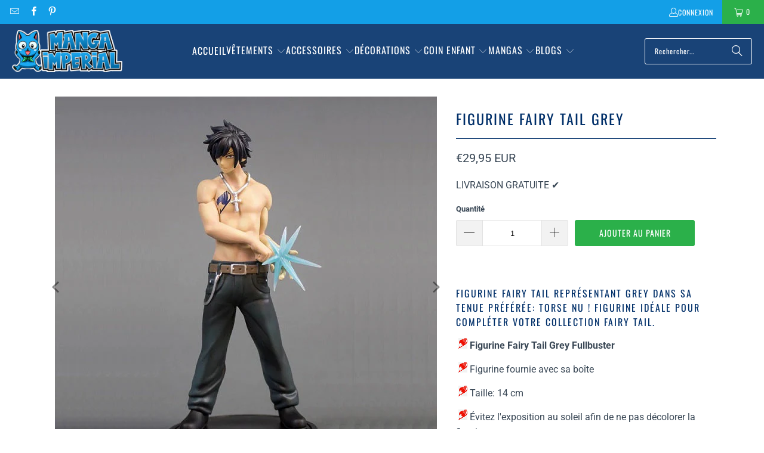

--- FILE ---
content_type: text/html; charset=utf-8
request_url: https://www.google.com/recaptcha/api2/aframe
body_size: 265
content:
<!DOCTYPE HTML><html><head><meta http-equiv="content-type" content="text/html; charset=UTF-8"></head><body><script nonce="q61GdlRlcETQn4opS1BadA">/** Anti-fraud and anti-abuse applications only. See google.com/recaptcha */ try{var clients={'sodar':'https://pagead2.googlesyndication.com/pagead/sodar?'};window.addEventListener("message",function(a){try{if(a.source===window.parent){var b=JSON.parse(a.data);var c=clients[b['id']];if(c){var d=document.createElement('img');d.src=c+b['params']+'&rc='+(localStorage.getItem("rc::a")?sessionStorage.getItem("rc::b"):"");window.document.body.appendChild(d);sessionStorage.setItem("rc::e",parseInt(sessionStorage.getItem("rc::e")||0)+1);localStorage.setItem("rc::h",'1770091387315');}}}catch(b){}});window.parent.postMessage("_grecaptcha_ready", "*");}catch(b){}</script></body></html>

--- FILE ---
content_type: text/javascript; charset=utf-8
request_url: https://manga-imperial.fr/products/figurine-fairy-tail-grey.js
body_size: 569
content:
{"id":8053348139290,"title":"Figurine Fairy Tail Grey","handle":"figurine-fairy-tail-grey","description":"\u003ch4\u003eFigurine Fairy Tail représentant Grey dans sa tenue préférée: torse nu ! Figurine idéale pour compléter votre collection Fairy Tail.\u003cbr\u003e\n\u003c\/h4\u003e\n\u003cp\u003e\u003cspan\u003e \u003cimg alt=\"\" src=\"https:\/\/cdn.shopify.com\/s\/files\/1\/0046\/2779\/1960\/files\/fairy_tail1_480x480.png?v=1616540856\" data-mce-fragment=\"1\" data-mce-src=\"https:\/\/cdn.shopify.com\/s\/files\/1\/0046\/2779\/1960\/files\/fairy_tail1_480x480.png?v=1616540856\"\u003e \u003cstrong\u003eFigurine Fairy Tail Grey Fullbuster\u003c\/strong\u003e\u003c\/span\u003e\u003c\/p\u003e\n\u003cp\u003e \u003cimg alt=\"\" src=\"https:\/\/cdn.shopify.com\/s\/files\/1\/0046\/2779\/1960\/files\/fairy_tail1_480x480.png?v=1616540856\" data-mce-fragment=\"1\" data-mce-src=\"https:\/\/cdn.shopify.com\/s\/files\/1\/0046\/2779\/1960\/files\/fairy_tail1_480x480.png?v=1616540856\"\u003e Figurine fournie avec sa boîte\u003c\/p\u003e\n\u003cp\u003e\u003cspan\u003e \u003cimg alt=\"\" src=\"https:\/\/cdn.shopify.com\/s\/files\/1\/0046\/2779\/1960\/files\/fairy_tail1_480x480.png?v=1616540856\" data-mce-fragment=\"1\" data-mce-src=\"https:\/\/cdn.shopify.com\/s\/files\/1\/0046\/2779\/1960\/files\/fairy_tail1_480x480.png?v=1616540856\"\u003e Taille: 14 cm\u003c\/span\u003e\u003c\/p\u003e\n\u003cp\u003e \u003cimg alt=\"\" src=\"https:\/\/cdn.shopify.com\/s\/files\/1\/0046\/2779\/1960\/files\/fairy_tail1_480x480.png?v=1616540856\" data-mce-fragment=\"1\" data-mce-src=\"https:\/\/cdn.shopify.com\/s\/files\/1\/0046\/2779\/1960\/files\/fairy_tail1_480x480.png?v=1616540856\"\u003e Évitez l'exposition au soleil afin de ne pas décolorer la figurine\u003cbr\u003e\u003cbr\u003e \u003cimg alt=\"\" src=\"https:\/\/cdn.shopify.com\/s\/files\/1\/0046\/2779\/1960\/files\/fairy_tail1_480x480.png?v=1616540856\" data-mce-fragment=\"1\" data-mce-src=\"https:\/\/cdn.shopify.com\/s\/files\/1\/0046\/2779\/1960\/files\/fairy_tail1_480x480.png?v=1616540856\"\u003e \u003cstrong\u003eLIVRAISON OFFERTE\u003c\/strong\u003e\u003c\/p\u003e","published_at":"2021-04-03T21:31:39+02:00","created_at":"2022-12-23T02:46:07+01:00","vendor":"Manga Imperial","type":"Figurine","tags":["fairy tail"],"price":2995,"price_min":2995,"price_max":2995,"available":true,"price_varies":false,"compare_at_price":null,"compare_at_price_min":0,"compare_at_price_max":0,"compare_at_price_varies":false,"variants":[{"id":44236221153562,"title":"Default Title","option1":"Default Title","option2":null,"option3":null,"sku":"38934457-with-retail-box-1","requires_shipping":true,"taxable":false,"featured_image":null,"available":true,"name":"Figurine Fairy Tail Grey","public_title":null,"options":["Default Title"],"price":2995,"weight":0,"compare_at_price":null,"inventory_management":"shopify","barcode":"","requires_selling_plan":false,"selling_plan_allocations":[]}],"images":["\/\/cdn.shopify.com\/s\/files\/1\/0694\/0881\/7434\/products\/figurinegreyfullbuster.jpg?v=1671759967","\/\/cdn.shopify.com\/s\/files\/1\/0694\/0881\/7434\/products\/figurinegrey.jpg?v=1671759967"],"featured_image":"\/\/cdn.shopify.com\/s\/files\/1\/0694\/0881\/7434\/products\/figurinegreyfullbuster.jpg?v=1671759967","options":[{"name":"Title","position":1,"values":["Default Title"]}],"url":"\/products\/figurine-fairy-tail-grey","media":[{"alt":"Figurine Fairy Tail Grey","id":32484688822554,"position":1,"preview_image":{"aspect_ratio":1.0,"height":640,"width":640,"src":"https:\/\/cdn.shopify.com\/s\/files\/1\/0694\/0881\/7434\/products\/figurinegreyfullbuster.jpg?v=1671759967"},"aspect_ratio":1.0,"height":640,"media_type":"image","src":"https:\/\/cdn.shopify.com\/s\/files\/1\/0694\/0881\/7434\/products\/figurinegreyfullbuster.jpg?v=1671759967","width":640},{"alt":null,"id":32484688855322,"position":2,"preview_image":{"aspect_ratio":1.0,"height":640,"width":640,"src":"https:\/\/cdn.shopify.com\/s\/files\/1\/0694\/0881\/7434\/products\/figurinegrey.jpg?v=1671759967"},"aspect_ratio":1.0,"height":640,"media_type":"image","src":"https:\/\/cdn.shopify.com\/s\/files\/1\/0694\/0881\/7434\/products\/figurinegrey.jpg?v=1671759967","width":640}],"requires_selling_plan":false,"selling_plan_groups":[]}